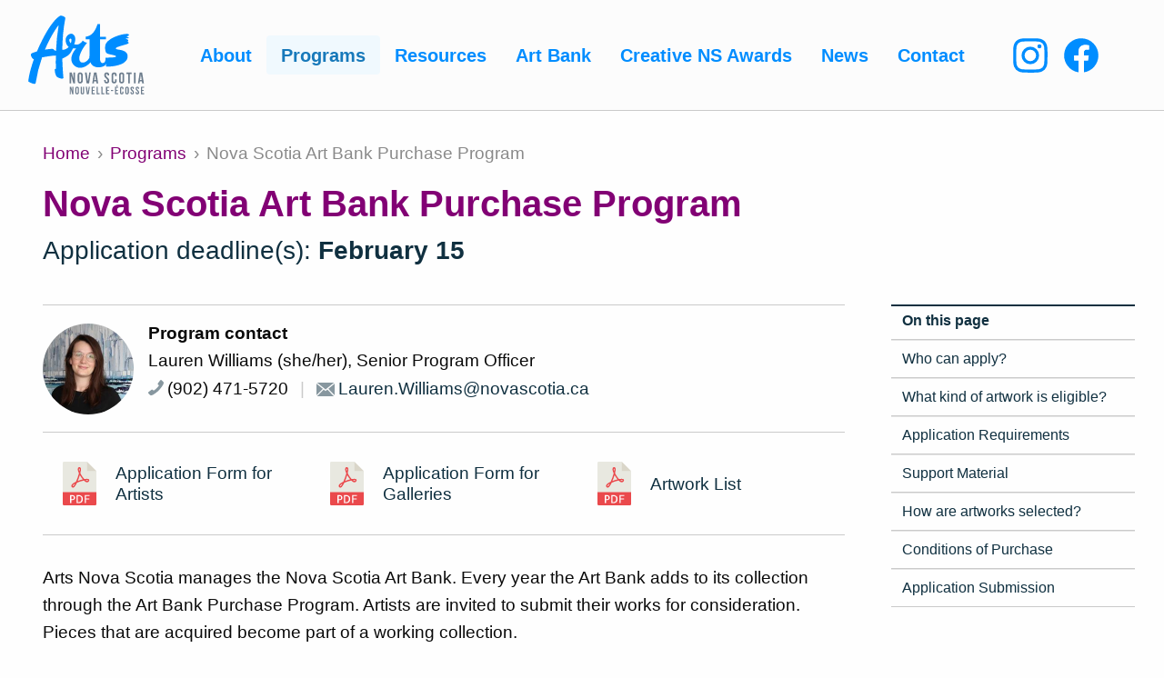

--- FILE ---
content_type: text/html; charset=UTF-8
request_url: https://artsns.ca/programs/nova-scotia-art-bank-purchase-program
body_size: 12207
content:
<!DOCTYPE html>
<html lang="en" dir="ltr" class="no-js">
  <head>
    <meta charset="utf-8" />
<script async src="https://www.googletagmanager.com/gtag/js?id=UA-132576681-1"></script>
<script>window.dataLayer = window.dataLayer || [];function gtag(){dataLayer.push(arguments)};gtag("js", new Date());gtag("set", "developer_id.dMDhkMT", true);gtag("config", "UA-132576681-1", {"groups":"default","anonymize_ip":true,"page_placeholder":"PLACEHOLDER_page_path","allow_ad_personalization_signals":false});</script>
<link rel="apple-touch-icon" sizes="180x180" href="/sites/default/files/favicons/apple-touch-icon.png"/>
<link rel="icon" type="image/png" sizes="32x32" href="/sites/default/files/favicons/favicon-32x32.png"/>
<link rel="icon" type="image/png" sizes="16x16" href="/sites/default/files/favicons/favicon-16x16.png"/>
<link rel="manifest" href="/sites/default/files/favicons/site.webmanifest"/>
<link rel="mask-icon" href="/sites/default/files/favicons/safari-pinned-tab.svg" color="#5bbad5"/>
<meta name="msapplication-TileColor" content="#da532c"/>
<meta name="theme-color" content="#ffffff"/>
<meta name="favicon-generator" content="Drupal responsive_favicons + realfavicongenerator.net" />
<meta name="Generator" content="Drupal 10 (https://www.drupal.org)" />
<meta name="MobileOptimized" content="width" />
<meta name="HandheldFriendly" content="true" />
<meta name="viewport" content="width=device-width, initial-scale=1.0" />
<meta http-equiv="ImageToolbar" content="false" />
<link rel="canonical" href="https://artsns.ca/programs/nova-scotia-art-bank-purchase-program" />
<link rel="shortlink" href="https://artsns.ca/node/22" />

    <title>Nova Scotia Art Bank Purchase Program | Arts Nova Scotia</title>
    <link rel="stylesheet" media="all" href="/sites/default/files/css/css_Cx4RFXajjv92EjoXOOjVb-c11w1mhYnibjaxei5K0Lw.css?delta=0&amp;language=en&amp;theme=artsns&amp;include=eJxdzFEKwyAQhOELSTySrHGr0o0rO9pgT99SKIG8DPzfw2TVLByokaxRd_h8A4eFwYePBHbvaTE8dLZEo2rzWTSSOLKBhlvhUB0lYDeVC7-XzxVQE0eyvw6KwqDTdTLKRr3AJ5udZLtkm63PKBWFk3tVPuF_ux2apvAHkMBPyw" />
<link rel="stylesheet" media="all" href="/sites/default/files/css/css_jucetwpyjravCOAy_KYeq4AJ1xX2Mw_sFmiiGw-R00k.css?delta=1&amp;language=en&amp;theme=artsns&amp;include=eJxdzFEKwyAQhOELSTySrHGr0o0rO9pgT99SKIG8DPzfw2TVLByokaxRd_h8A4eFwYePBHbvaTE8dLZEo2rzWTSSOLKBhlvhUB0lYDeVC7-XzxVQE0eyvw6KwqDTdTLKRr3AJ5udZLtkm63PKBWFk3tVPuF_ux2apvAHkMBPyw" />

    <script src="/sites/default/files/js/js_qFrN6309ToJM9VYwqXiUVf4lPEj-9lUjvwhu3ua0_nI.js?scope=header&amp;delta=0&amp;language=en&amp;theme=artsns&amp;include=eJxdzFEKwyAQhOELSTySrHGr0o0rO9pgT99SKIG8DPzfw2TVLByokaxRd_h8A4eFwYePBHbvaTE8dLZEo2rzWTSSOLKBhlvhUB0lYDeVC7-XzxVQE0eyvw6KwqDTdTLKRr3AJ5udZLtkm63PKBWFk3tVPuF_ux2apvAHkMBPyw"></script>

  </head>
  <body class="lang-en section-programs page--programs-nova-scotia-art-bank-purchase-program role-anonymous path-node node--type-program page-node-type-program">
  <a href="#main-content" class="show-on-focus skip-link">
    Skip to main content
  </a>
  
    <div class="dialog-off-canvas-main-canvas" data-off-canvas-main-canvas>
    
<style>
	article p a,
	article li a,
	article ol a {
		color: #005DA8;
	}
</style>


<div class="off-canvas-wrapper">
	<div class="inner-wrap off-canvas-wrapper-inner" id="inner-wrap" data-off-canvas-wrapper>
		<aside id="left-off-canvas-menu" class="off-canvas left-off-canvas-menu position-left" role="complementary" data-off-canvas>
			
		</aside>

		<aside id="right-off-canvas-menu" class="off-canvas right-off-canvas-menu position-right" role="complementary" data-off-canvas>
			
		</aside>

		<div class="off-canvas-content" data-off-canvas-content>
							<div class="mobile-menu__overlay">
					<div class="mobile-menu__inner">
						  <div>
    <nav role="navigation" aria-labelledby="block-mainnavigation-2-menu" id="block-mainnavigation-2" class="block-mainnavigation-2">
            
  <h2 class="block-title visually-hidden" id="block-mainnavigation-2-menu">Main navigation</h2>
  

        

                        <ul class="menu dropdown" data-dropdown-menu>
                          <li class="menu-item--collapsed">
        <a href="/about" data-drupal-link-system-path="node/24">About</a>
              </li>
                <li class="menu-item--active-trail is-active">
        <a href="/programs" data-drupal-link-system-path="node/4">Programs</a>
              </li>
                <li>
        <a href="/programs#resources-for-artists" data-drupal-link-system-path="node/4">Resources</a>
              </li>
                <li>
        <a href="/art-bank" data-drupal-link-system-path="node/19">Art Bank</a>
              </li>
                <li class="menu-item--collapsed">
        <a href="/creative-ns-gala/2025" data-drupal-link-system-path="node/4905">Creative NS Awards</a>
              </li>
                <li>
        <a href="/news" data-drupal-link-system-path="news">News</a>
              </li>
                <li>
        <a href="/contact" data-drupal-link-system-path="node/41">Contact</a>
              </li>
        </ul>
  


  </nav>
<section id="block-socialmediaaccounts-3" class="block-socialmediaaccounts-3 block block-fixed-block-content block-fixed-block-contentsocial-media-accounts">
  
  
    


  <div class="social-block__social-inner">
    <div class="social-block__social-items">
                      <a target="_blank" class="social-block__social-item social-block__social-instagram" href="https://www.instagram.com/artsnovascotia/">
          <svg id="Layer_1" data-name="Layer 1" xmlns="http://www.w3.org/2000/svg" viewBox="0 0 38 38"><defs><style>.cls-1{fill:#008eff;}.cls-2{fill:#fff;}</style></defs><title>instagram</title><path class="cls-1" d="M19,1.11c-4.86,0-5.47,0-7.37.11a13.3,13.3,0,0,0-4.35.83A8.84,8.84,0,0,0,4.12,4.11,8.86,8.86,0,0,0,2.05,7.28a13.3,13.3,0,0,0-.83,4.35c-.09,1.9-.11,2.51-.11,7.37s0,5.47.11,7.38a13.29,13.29,0,0,0,.83,4.34A9.18,9.18,0,0,0,7.28,36a13.3,13.3,0,0,0,4.35.83c1.9.09,2.51.11,7.37.11s5.47,0,7.38-.11A13.29,13.29,0,0,0,30.72,36,9.18,9.18,0,0,0,36,30.72a13.29,13.29,0,0,0,.83-4.34c.09-1.91.11-2.52.11-7.38s0-5.47-.11-7.37A13.3,13.3,0,0,0,36,7.28a8.86,8.86,0,0,0-2.07-3.17,8.84,8.84,0,0,0-3.16-2.06,13.29,13.29,0,0,0-4.34-.83c-1.91-.09-2.52-.11-7.38-.11"/><path class="cls-2" d="M19,4.34c4.78,0,5.34,0,7.23.1a9.76,9.76,0,0,1,3.32.62,5.82,5.82,0,0,1,3.39,3.39,9.76,9.76,0,0,1,.62,3.32c.09,1.89.1,2.45.1,7.23s0,5.34-.1,7.23a9.76,9.76,0,0,1-.62,3.32,5.82,5.82,0,0,1-3.39,3.39,9.76,9.76,0,0,1-3.32.62c-1.89.09-2.45.1-7.23.1s-5.34,0-7.23-.1a9.76,9.76,0,0,1-3.32-.62,5.82,5.82,0,0,1-3.39-3.39,9.76,9.76,0,0,1-.62-3.32c-.09-1.89-.1-2.45-.1-7.23s0-5.34.1-7.23a9.76,9.76,0,0,1,.62-3.32A5.82,5.82,0,0,1,8.45,5.06a9.76,9.76,0,0,1,3.32-.62c1.89-.09,2.45-.1,7.23-.1"/><path class="cls-1" d="M19,25a6,6,0,1,1,6-6,6,6,0,0,1-6,6M19,9.81A9.19,9.19,0,1,0,28.19,19,9.19,9.19,0,0,0,19,9.81"/><path class="cls-1" d="M30.69,9.45a2.15,2.15,0,1,1-2.14-2.14,2.14,2.14,0,0,1,2.14,2.14"/></svg>
        </a>
                        <a target="_blank" class="social-block__social-item social-block__social-facebook" href="https://www.facebook.com/ArtsNovaScotia.ArtsNouvelleEcosse/">
          <svg id="Layer_1" data-name="Layer 1" xmlns="http://www.w3.org/2000/svg" viewBox="0 0 38 38"><defs><style>.cls-1{fill:#008dff;}.cls-2{fill:#fff;}</style></defs><title>facebook</title><path class="cls-1" d="M36.89,19A17.89,17.89,0,1,0,16.21,36.67V24.17H11.66V19h4.55V15.06c0-4.48,2.67-7,6.75-7a27.54,27.54,0,0,1,4,.35v4.4H24.71a2.59,2.59,0,0,0-2.92,2.79V19h5L26,24.17H21.79v12.5A17.89,17.89,0,0,0,36.89,19"/><path class="cls-2" d="M26,24.17l.8-5.17h-5V15.64a2.59,2.59,0,0,1,2.92-2.79H27V8.45a27.54,27.54,0,0,0-4-.35c-4.08,0-6.76,2.48-6.76,7V19H11.66v5.17H16.2v12.5a18.55,18.55,0,0,0,2.8.22,18.32,18.32,0,0,0,2.79-.22V24.17Z"/></svg>
        </a>
                                
          </div>
  </div>

  </section>

  </div>

					</div>
				</div>
																<div class="meta-header">
							  <div>
    <div id="block-artsns-branding" class="logo columns block-artsns-branding block block-system block-system-branding-block">
  
    

  
          <a href="/" rel="home">
      <img src="/themes/custom/artsns/logo.svg" alt="Home" fetchpriority="high" />
    </a>
      

    
</div>
<nav role="navigation" aria-labelledby="block-artsns-main-menu-menu" id="block-artsns-main-menu" class="show-for-large block-artsns-main-menu">
            
  <h2 class="block-title visually-hidden" id="block-artsns-main-menu-menu">Main navigation</h2>
  

        

                        <ul class="menu dropdown" data-dropdown-menu>
                          <li class="menu-item--collapsed">
        <a href="/about" data-drupal-link-system-path="node/24">About</a>
              </li>
                <li class="menu-item--active-trail is-active">
        <a href="/programs" data-drupal-link-system-path="node/4">Programs</a>
              </li>
                <li>
        <a href="/programs#resources-for-artists" data-drupal-link-system-path="node/4">Resources</a>
              </li>
                <li>
        <a href="/art-bank" data-drupal-link-system-path="node/19">Art Bank</a>
              </li>
                <li class="menu-item--collapsed">
        <a href="/creative-ns-gala/2025" data-drupal-link-system-path="node/4905">Creative NS Awards</a>
              </li>
                <li>
        <a href="/news" data-drupal-link-system-path="news">News</a>
              </li>
                <li>
        <a href="/contact" data-drupal-link-system-path="node/41">Contact</a>
              </li>
        </ul>
  


  </nav>
<section id="block-socialmediaaccounts" class="show-for-large block-socialmediaaccounts block block-fixed-block-content block-fixed-block-contentsocial-media-accounts">
  
  
    


  <div class="social-block__social-inner">
    <div class="social-block__social-items">
                      <a target="_blank" class="social-block__social-item social-block__social-instagram" href="https://www.instagram.com/artsnovascotia/">
          <svg id="Layer_1" data-name="Layer 1" xmlns="http://www.w3.org/2000/svg" viewBox="0 0 38 38"><defs><style>.cls-1{fill:#008eff;}.cls-2{fill:#fff;}</style></defs><title>instagram</title><path class="cls-1" d="M19,1.11c-4.86,0-5.47,0-7.37.11a13.3,13.3,0,0,0-4.35.83A8.84,8.84,0,0,0,4.12,4.11,8.86,8.86,0,0,0,2.05,7.28a13.3,13.3,0,0,0-.83,4.35c-.09,1.9-.11,2.51-.11,7.37s0,5.47.11,7.38a13.29,13.29,0,0,0,.83,4.34A9.18,9.18,0,0,0,7.28,36a13.3,13.3,0,0,0,4.35.83c1.9.09,2.51.11,7.37.11s5.47,0,7.38-.11A13.29,13.29,0,0,0,30.72,36,9.18,9.18,0,0,0,36,30.72a13.29,13.29,0,0,0,.83-4.34c.09-1.91.11-2.52.11-7.38s0-5.47-.11-7.37A13.3,13.3,0,0,0,36,7.28a8.86,8.86,0,0,0-2.07-3.17,8.84,8.84,0,0,0-3.16-2.06,13.29,13.29,0,0,0-4.34-.83c-1.91-.09-2.52-.11-7.38-.11"/><path class="cls-2" d="M19,4.34c4.78,0,5.34,0,7.23.1a9.76,9.76,0,0,1,3.32.62,5.82,5.82,0,0,1,3.39,3.39,9.76,9.76,0,0,1,.62,3.32c.09,1.89.1,2.45.1,7.23s0,5.34-.1,7.23a9.76,9.76,0,0,1-.62,3.32,5.82,5.82,0,0,1-3.39,3.39,9.76,9.76,0,0,1-3.32.62c-1.89.09-2.45.1-7.23.1s-5.34,0-7.23-.1a9.76,9.76,0,0,1-3.32-.62,5.82,5.82,0,0,1-3.39-3.39,9.76,9.76,0,0,1-.62-3.32c-.09-1.89-.1-2.45-.1-7.23s0-5.34.1-7.23a9.76,9.76,0,0,1,.62-3.32A5.82,5.82,0,0,1,8.45,5.06a9.76,9.76,0,0,1,3.32-.62c1.89-.09,2.45-.1,7.23-.1"/><path class="cls-1" d="M19,25a6,6,0,1,1,6-6,6,6,0,0,1-6,6M19,9.81A9.19,9.19,0,1,0,28.19,19,9.19,9.19,0,0,0,19,9.81"/><path class="cls-1" d="M30.69,9.45a2.15,2.15,0,1,1-2.14-2.14,2.14,2.14,0,0,1,2.14,2.14"/></svg>
        </a>
                        <a target="_blank" class="social-block__social-item social-block__social-facebook" href="https://www.facebook.com/ArtsNovaScotia.ArtsNouvelleEcosse/">
          <svg id="Layer_1" data-name="Layer 1" xmlns="http://www.w3.org/2000/svg" viewBox="0 0 38 38"><defs><style>.cls-1{fill:#008dff;}.cls-2{fill:#fff;}</style></defs><title>facebook</title><path class="cls-1" d="M36.89,19A17.89,17.89,0,1,0,16.21,36.67V24.17H11.66V19h4.55V15.06c0-4.48,2.67-7,6.75-7a27.54,27.54,0,0,1,4,.35v4.4H24.71a2.59,2.59,0,0,0-2.92,2.79V19h5L26,24.17H21.79v12.5A17.89,17.89,0,0,0,36.89,19"/><path class="cls-2" d="M26,24.17l.8-5.17h-5V15.64a2.59,2.59,0,0,1,2.92-2.79H27V8.45a27.54,27.54,0,0,0-4-.35c-4.08,0-6.76,2.48-6.76,7V19H11.66v5.17H16.2v12.5a18.55,18.55,0,0,0,2.8.22,18.32,18.32,0,0,0,2.79-.22V24.17Z"/></svg>
        </a>
                                
          </div>
  </div>

  </section>
<div id="block-mobilemenu" class="hide-for-large block-mobilemenu block block-fixed-block-content block-fixed-block-contentmobile-menu">
  
    

  
          
						<div class="body field field--block-content-body field--name-body field--type-text-with-summary field--label-hidden field__item"><div id="menu-btn" class="main-menu menu-btn"><a href="javascript:void(0)" id="menu-icon" class="hamburger"><div class="hamburger__icon"></div> <span class="hamburger__label">Menu</span></a></div></div>
			
    
    
</div>

  </div>

						</div>
									
			<div class="header__wrapper">
				<header class="row" role="banner" aria-label="Site header">
																<div class="large-12 columns">
							
						</div>
									</header>
			</div>

			<div class="row">
															</div>

			
							<div class="l-help row">
					<div class="large-12 columns">
						  <div>
    <div data-drupal-messages-fallback class="hidden"></div>

  </div>

					</div>
				</div>
			
							<div class="full__wrapper">
											<div class="full-section full-first">
							
						</div>
																			</div>
			
							<div class="article-header__wrapper">
					<section class="article-header">
						<div class="row">
							<div class="large-9 column">
								  <div>
    <div id="block-breadcrumbs" class="block-breadcrumbs block block-system block-system-breadcrumb-block">
  
    

  
            <nav class="breadcrumb" role="navigation" aria-labelledby="system-breadcrumb">
    <h2 id="system-breadcrumb" class="visually-hidden">Breadcrumb</h2>
    <ul>
          <li>
                  <a href="/">Home</a>
              </li>
          <li>
                  <a href="/programs">Programs</a>
              </li>
          <li>
                  Nova Scotia Art Bank Purchase Program
              </li>
        </ul>
  </nav>

    
    
</div>
<section id="block-artsns-page-title" class="block-artsns-page-title block block-core block-page-title-block">
  
  
    

  
          
  <h1><span>Nova Scotia Art Bank Purchase Program</span>
</h1>


          
    
  </section>
<div class="views-element-container block-views-block-program-deadline-block-1 block block-views block-views-blockprogram-deadline-block-1" id="block-views-block-program-deadline-block-1">
  
    

  
          <div><div class="js-view-dom-id-29b112b7ee728f89d1c2e7ed4ceac5bc5053041b26ac862905158f02b54ea2c1">
  
  
  

  
  
  

      <div class="views-row"><div class="views-field views-field-field-subtitle"><h2 class="field-content page-subtitle">Application deadline(s): <span class="program-deadline">February 15</span></h2></div></div>

    

  
  

  
  
</div>
</div>

    
    
</div>

  </div>

							</div>
						</div>
					</section>
				</div>
				<div class="main__wrapper">
					<div class="row">
													<div id="sidebar-second" class="large-3 columns sidebar">
								<div class="sidebar-second__inner">
									  <div>
    <section class="views-element-container block-views-block-page-nav-block-1 block block-views block-views-blockpage-nav-block-1" id="block-views-block-page-nav-block-1">
  
  
      <h2  class="block-title">On this page <a class="page-nav__toggle hide-for-medium">Show contents</a></h2>
    

  
          <div><div class="page-nav show-for-medium js-view-dom-id-8543ff0924b2fb1a5c206078925b7aeda7768741f028749ac65509421a446058">
  
  
  

  
  
  

      <div class="views-row"><nav data-history-node-id="22" class="node node--type-program node--promoted node--view-mode-page-nav">
  <div class="view-mode-page_nav node__content">
    
			<div class="field field--node-field-sections field--name-field-sections field--type-entity-reference-revisions field--label-hidden field__items">
							<div class="field__item"><div class="paragraph paragraph--type--text-full-width paragraph--view-mode--page-nav">

  <a href="#who-can-apply" class="page-nav__item">
						<div class="field field--paragraph-field-title field--name-field-title field--type-string field--label-hidden field__item">Who can apply?</div>
			</a>

</div>
</div>
							<div class="field__item"><div class="paragraph paragraph--type--text-full-width paragraph--view-mode--page-nav">

  <a href="#what-kind-of-artwork-is-eligible-" class="page-nav__item">
						<div class="field field--paragraph-field-title field--name-field-title field--type-string field--label-hidden field__item">What kind of artwork is eligible? </div>
			</a>

</div>
</div>
							<div class="field__item"><div class="paragraph paragraph--type--text-full-width paragraph--view-mode--page-nav">

  <a href="#application-requirements" class="page-nav__item">
						<div class="field field--paragraph-field-title field--name-field-title field--type-string field--label-hidden field__item">Application Requirements</div>
			</a>

</div>
</div>
							<div class="field__item"><div class="paragraph paragraph--type--text-full-width paragraph--view-mode--page-nav">

  <a href="#support-material" class="page-nav__item">
						<div class="field field--paragraph-field-title field--name-field-title field--type-string field--label-hidden field__item">Support Material</div>
			</a>

</div>
</div>
							<div class="field__item"><div class="paragraph paragraph--type--text-full-width paragraph--view-mode--page-nav">

  <a href="#how-are-artworks-selected" class="page-nav__item">
						<div class="field field--paragraph-field-title field--name-field-title field--type-string field--label-hidden field__item">How are artworks selected?</div>
			</a>

</div>
</div>
							<div class="field__item"><div class="paragraph paragraph--type--text-full-width paragraph--view-mode--page-nav">

  <a href="#conditions-of-purchase" class="page-nav__item">
						<div class="field field--paragraph-field-title field--name-field-title field--type-string field--label-hidden field__item">Conditions of Purchase</div>
			</a>

</div>
</div>
							<div class="field__item"><div class="paragraph paragraph--type--text-full-width paragraph--view-mode--page-nav">

  <a href="#application-submission" class="page-nav__item">
						<div class="field field--paragraph-field-title field--name-field-title field--type-string field--label-hidden field__item">Application Submission</div>
			</a>

</div>
</div>
					</div>
	
  </div>
</nav>
</div>

    

  
  

  
  
</div>
</div>

    
    
  </section>

  </div>

								</div>
							</div>
												<main id="main" class="large-9 columns" role="main">
														<a id="main-content"></a>
														<section>
								  <div>
    <div id="block-backtotop" class="block-backtotop block block-fixed-block-content block-fixed-block-contentback-to-top">
  
    

  
          
						<div class="body field field--block-content-body field--name-body field--type-text-with-summary field--label-hidden field__item"><div class="row"><div class="back-to-top__inner large-3 large-push-6 columns"><a href="#inner-wrap" class="back-to-top__link" style="opacity: 0;" alt="Return to Top"></a></div></div></div>
			
    
    
</div>
<div id="block-artsns-content" class="block-artsns-content block block-system block-system-main-block">
  
    

  
          <article  data-history-node-id="22">

  
    

  
  <div class="view-mode-full">
    
	<div class="field field--node-field-responsible field--name-field-responsible field--type-entity-reference field--label-visually_hidden">
		<div class="field-label show-for-sr">Responsible Staff Member</div>
					<div class="field__items">
										<div class="field__item"><article id="node-7" class="staff-teaser"  data-history-node-id="7">

        
  <div class="staff-teaser__image">
						<div class="field field--node-field-media-image field--name-field-media-image field--type-entity-reference field--label-hidden field__item"><div>
  
  
	<div class="field field--media-field-media-image field--name-field-media-image field--type-image field--label-visually_hidden">
		<div class="field-label show-for-sr">Image</div>
									<div class="field__item">  <img loading="lazy" src="/sites/default/files/styles/staff_thumbnail/public/2019-10/Lauren%20Williams%20photo%20-%20Copy.JPG?h=6c4f179d&amp;itok=AMWTieKe" width="200" height="200" alt="Photo of Lauren Williams" />


</div>
							</div>

</div>
</div>
			</div>
  <p class="staff-teaser__info"><strong>Program contact</strong><br>Lauren Williams (she/her), Senior Program Officer<br><span class="staff__phone">(902) 471-5720</span> <span class="sep">|</span> <a class="staff__email" href="mailto:Lauren.Williams@novascotia.ca">Lauren.Williams@novascotia.ca</a></p>


</article>
</div>
									</div>
			</div>

	<div class="field field--node-field-media-files field--name-field-media-files field--type-entity-reference field--label-visually_hidden">
		<div class="field-label show-for-sr">File attachments</div>
					<div class="field__items">
										<div class="field__item"><article class="media media--type-file media--view-mode-teaser">
	
			<a class="file" href="/sites/default/files/2024-02/Artist%20Application%20Form.pdf" target="_blank">
	Application Form for Artists
</a>
	</article>
</div>
							<div class="field__item"><article class="media media--type-file media--view-mode-teaser">
	
			<a class="file" href="/sites/default/files/2024-02/Gallery%20Application%20Form.pdf" target="_blank">
	Application Form for Galleries
</a>
	</article>
</div>
							<div class="field__item"><article class="media media--type-file media--view-mode-teaser">
	
			<a class="file" href="/sites/default/files/2024-02/Artwork%20List.pdf" target="_blank">
	Artwork List
</a>
	</article>
</div>
									</div>
			</div>

						<div class="body field field--node-body field--name-body field--type-text-with-summary field--label-hidden field__item"><p>Arts Nova Scotia manages the Nova Scotia Art Bank. Every year the Art Bank adds to its collection through the Art Bank Purchase Program. Artists are invited to submit their works for consideration. Pieces that are acquired become part of a working collection.</p>
<p>They are maintained, loaned out and displayed in government offices and agencies. The program raises awareness of artists and their works and stimulates interest in visual arts and craft.</p>
</div>
			
			<div class="field field--node-field-sections field--name-field-sections field--type-entity-reference-revisions field--label-hidden field__items">
							<div class="field__item">      <div id="who-can-apply" class="nav-anchor"></div>
    <div class="paragraph paragraph--type--text-full-width paragraph--view-mode--default">
          
<div class="field field-paragraph--field-title field-name-field-title field-type-string field-label-hidden">
    <div class="field-items">
          <h2 class="field-item section-header">Who can apply?</h2>
      </div>
</div>

						<div class="field field--paragraph-field-body field--name-field-body field--type-text-long field--label-hidden field__item"><p><span><span><span><span lang="EN-US"><span>Professional artists who are Canadian citizens, or landed immigrants, who have maintained their primary residence in Nova Scotia for at least 12 months prior to the application deadline.</span></span></span></span></span></p>
<p><span><span><span><span lang="EN-US"><span>Professional artist collectives may apply. For the purposes of the Art Bank Purchase program, a collective is defined as a group of (minimum two) artists, the majority of whom reside in Nova Scotia, who share copyright over collaboratively created artworks. A collective may be either a non-profit society or non-profit cooperative registered with the Nova Scotia Registry of Joint Stock Companies or ad-hoc. Ad-hoc collectives will be asked to provide the social insurance number of the signatory applicant who will accept payment.</span></span></span></span></span></p>
<p><span><span><span><span lang="EN-US"><span>Nova Scotian Commercial galleries may submit on behalf of a living Nova Scotian artist or artist collective who they represent on regionally-exclusive and contractual basis</span></span></span></span></span></p>
<p><span><span><span><span lang="EN-US"><span>Only one application is accepted per artist or artist collective.</span></span></span></span></span></p>
<p><span><span><span><span lang="EN-US"><span>The determination of professional is determined by the </span></span><a href="http://nslegislature.ca/legc/bills/61st_4th/1st_read/b001.htm"><span><span>Status of the Artist Act</span></span></a><span lang="EN-US"><span> including but not limited to the following criteria: </span></span></span></span></span></p>
<ul>
<li><span lang="EN-US"><span>To have peer recognition </span></span></li>
<li><span lang="EN-US"><span>To have a history of public presentation</span></span></li>
<li><span lang="EN-US"><span>To have training appropriate to the artist's chosen discipline (including self-taught and/or apprenticeship training)</span></span></li>
<li><span lang="EN-US"><span>To earn income, fully or in part, from artistic activity</span></span></li>
<li><span lang="EN-US"><span>To demonstrate seriousness of intent and devotion of energy to practicing one's art</span></span></li>
</ul>
<p>Still not sure if you fit the criteria? Take our <a href="https://artsns.ca/am-i-professional-artist">"Am I a Professional Artist?" quiz.</a></p>
<h3><span lang="EN-US"><span>Ineligibility</span></span></h3>
<p><span><span><span><span lang="EN-US"><span>Artists engaged in their initial training (e.g. a Bachelor of Fine Arts degree or an apprenticeship) are not eligible for consideration under this program as the program is intended to support established artists and emerging professional artists. Likewise, works created during the period an artist was engaged in their initial training are ineligible.</span></span></span></span></span></p>
</div>
			
      </div>
</div>
							<div class="field__item">      <div id="what-kind-of-artwork-is-eligible-" class="nav-anchor"></div>
    <div class="paragraph paragraph--type--text-full-width paragraph--view-mode--default">
          
<div class="field field-paragraph--field-title field-name-field-title field-type-string field-label-hidden">
    <div class="field-items">
          <h2 class="field-item section-header">What kind of artwork is eligible? </h2>
      </div>
</div>

						<div class="field field--paragraph-field-body field--name-field-body field--type-text-long field--label-hidden field__item"><p>Paintings, sculptures, limited edition prints and photographs, drawings, fine craft, mixed media, and other related mediums. The Art Bank no longer acquires films, videos, or installation works.</p>
<p>Work must have been <strong>produced within seven years</strong> prior to the application deadline.</p>
<p>Works must be able to be moved safely by two art handlers and easily fit into a cargo van once framed.&nbsp;</p>
<p>Works must be in stable physical condition that can withstand regular handling and transportation.</p>
<h3>Pricing Note</h3>
<p>Arts Nova Scotia cannot provide advice on pricing. Prices should reflect current market value. Artists are encouraged to speak to peers on the pricing of their work.</p>
</div>
			
      </div>
</div>
							<div class="field__item">      <div id="application-requirements" class="nav-anchor"></div>
    <div class="paragraph paragraph--type--text-full-width paragraph--view-mode--default">
          
<div class="field field-paragraph--field-title field-name-field-title field-type-string field-label-hidden">
    <div class="field-items">
          <h2 class="field-item section-header">Application Requirements</h2>
      </div>
</div>

						<div class="field field--paragraph-field-body field--name-field-body field--type-text-long field--label-hidden field__item"><p><span><span><span><span lang="EN-US"><span>The following documents must be included with all applications:</span></span></span></span></span></p>
<ul>
<li><span lang="EN-US"><span>A completed application form </span></span>
<ul>
<li><span lang="EN-US"><span>Galleries please note:&nbsp; one application form per artist</span></span></li>
</ul>
</li>
<li>A completed Artwork List form</li>
<li><span lang="EN-US"><span>An artist statement (maximum 300 words or 5 minutes oral/video description)</span></span></li>
<li><span lang="EN-US"><span>A CV or short bio noting education and/or apprenticeship, experience, professional and artistic achievements (maximum 2 pages or 5 minutes oral/video description)</span></span>
<ul>
<li><span lang="EN-US"><span>Artist collectives must include a list of all active members along with their place of residence</span></span></li>
</ul>
</li>
<li><span lang="EN-US"><span>A maximum of ten (10) images of work per artist with information provided on the application form for each image</span></span>
<ul>
<li><span lang="EN-US"><span>More than one photo may be submitted of the same artwork (e.g. different angles), however, the total images submitted may not exceed ten&nbsp;</span></span></li>
</ul>
</li>
</ul>
<div class="highlighted-message"><span lang="EN-US"><span>Note: Here are some great resources on <a href="https://canadacouncil.ca/funding/grants/guide/prepare-your-arts-and-cultural-cv">artist&nbsp;CVs</a> and <a href="https://writingcentre.ecuad.ca/wp-content/uploads/2022/01/a1ddb-writing-an-artists-statement.pdf">artist statements.</a></span></span></div>
</div>
			
      </div>
</div>
							<div class="field__item">      <div id="support-material" class="nav-anchor"></div>
    <div class="paragraph paragraph--type--text-full-width paragraph--view-mode--default">
          
<div class="field field-paragraph--field-title field-name-field-title field-type-string field-label-hidden">
    <div class="field-items">
          <h2 class="field-item section-header">Support Material</h2>
      </div>
</div>

						<div class="field field--paragraph-field-body field--name-field-body field--type-text-long field--label-hidden field__item"><p><span><span><span>Assessors make purchase decisions based on digital photos of submitted artwork.&nbsp;&nbsp;</span></span></span></p>
<p><span><span><strong><span>Technical requirements</span></strong></span></span></p>
<table>
<thead>
<tr>
<th>&nbsp;</th>
<th>Maximum # Submitted</th>
<th>Maximum Length/File Size</th>
<th>Accepted Formats</th>
</tr>
</thead>
<tbody>
<tr>
<th>Digital Photos</th>
<td>10 images</td>
<td>2MB each</td>
<td>.jpg, .tif, .tiff, .png</td>
</tr>
</tbody>
</table>
<p><span><span><span>Note: Assessors <strong>will not</strong> consider material that exceeds the specified limits or is not on the list of accepted formats.</span></span></span></p>
<p>Assessors will not consider material that exceeds specified limits or is not on the list of accepted formats. It is the responsibility of the applicant to ensure that support<br>
materials are in working order.</p>
</div>
			
      </div>
</div>
							<div class="field__item">      <div id="how-are-artworks-selected" class="nav-anchor"></div>
    <div class="paragraph paragraph--type--text-full-width paragraph--view-mode--default">
          
<div class="field field-paragraph--field-title field-name-field-title field-type-string field-label-hidden">
    <div class="field-items">
          <h2 class="field-item section-header">How are artworks selected?</h2>
      </div>
</div>

						<div class="field field--paragraph-field-body field--name-field-body field--type-text-long field--label-hidden field__item"><p>We use Peer Assessment Committees (PACs) to make funding decisions. PACs in this program are made up of three to five&nbsp;visual arts and/or craft artists from the designated communities. Program officers work to ensure diversity of region, gender, age, race, and culture when inviting assessors. You can sign up to be an assessor on&nbsp;<a href="https://artsns.ca/programs/peer-assessment-sign-up">our peer assessment sign-up page.&nbsp;</a></p>
<p><span><span><span lang="EN-US">Applications are reviewed for completeness and eligibility. Following this, a PAC&nbsp;will make purchase recommendations based the following factors:</span></span></span></p>
<ul>
<li><span><span><span lang="EN-US">the quality of the work as evidenced by the support material provided</span></span></span></li>
</ul>
<p><span><span><span lang="EN-US">Purchase decisions are made by&nbsp;committee consensus.&nbsp;</span></span></span></p>
<p><span><span><span lang="EN-US">The resume and artist statement help determine eligibility and context and are secondary to the visual works alone.</span></span></span></p>
<p><span><span><span lang="EN-US">The program officer facilitates the assessment process but does not participate in the ranking of applications and the funding decisions.</span></span></span></p>
<p><span><span><span lang="EN-US">Contents of the applications and proceedings of the meetings are strictly confidential. The decisions of the PACs are final. </span></span></span></p>
<p><span><span><span lang="EN-US">Policies and procedures are in place to ensure fairness, and to avoid conflict of interest in the assessment process.</span></span></span></p>
</div>
			
      </div>
</div>
							<div class="field__item">      <div id="conditions-of-purchase" class="nav-anchor"></div>
    <div class="paragraph paragraph--type--text-full-width paragraph--view-mode--default">
          
<div class="field field-paragraph--field-title field-name-field-title field-type-string field-label-hidden">
    <div class="field-items">
          <h2 class="field-item section-header">Conditions of Purchase</h2>
      </div>
</div>

						<div class="field field--paragraph-field-body field--name-field-body field--type-text-long field--label-hidden field__item"><p><span><span><span lang="EN-US">The following are the conditions of purchase:</span></span></span></p>
<ul>
<li>Works purchased become part of a working collection and may be installed in government offices, and displayed on an online database of the Nova Scotia Art Bank collection</li>
<li><span><span><span lang="EN-US">The Nova Scotia Art Bank has permission to use the right to publicly exhibit, reproduce and publish purchased artworks without fee for publicity, promotion and educational purposes associated with the Nova Scotia Art Bank and its exhibitions</span></span></span></li>
<li><span><span><span lang="EN-US">Images must accurately represent the work as is submitted for purchase</span></span></span></li>
<li><span><span><span lang="EN-US">Only works recommended by the peer selection committee will be purchased. &nbsp;No substitutions are allowed</span></span></span></li>
<li><span><span><span lang="EN-US">Payment will be provided following delivery of the work and the signing of an Exhibition &amp; Copyright Agreement</span></span></span></li>
<li><span><span><span lang="EN-US">Payment for works purchased is deemed taxable income by the Canada Revenue Agency. The Province will issue T4A slips to all artists whose works are purchased</span></span></span>
<ul>
<li><span><span><span lang="EN-US">Payments to ad hoc groups will be made to the signatory applicant who will accept the T4A slip on the grant for taxable income purposes</span></span></span></li>
<li><span><span><span lang="EN-US">If you are registered as a business with an GST/HST number, you may submit an invoice with the purchase price of the work with sales tax to Arts Nova Scotia. In this case, you will not be issued a T4A slip</span></span></span></li>
</ul>
</li>
<li><span><span><span lang="EN-US">Works must be delivered unframed and un-matted except in the case that the frame is an artistic choice integral to the viewer’s experience of the work</span></span></span></li>
<li><span><span><span lang="EN-US">Works must be able to be moved by two preparators and a moving van</span></span></span></li>
</ul>
</div>
			
      </div>
</div>
							<div class="field__item">      <div id="application-submission" class="nav-anchor"></div>
    <div class="paragraph paragraph--type--text-full-width paragraph--view-mode--default">
          
<div class="field field-paragraph--field-title field-name-field-title field-type-string field-label-hidden">
    <div class="field-items">
          <h2 class="field-item section-header">Application Submission</h2>
      </div>
</div>

						<div class="field field--paragraph-field-body field--name-field-body field--type-text-long field--label-hidden field__item"><p>Send your application to <a href="mailto:artsnssubmissions@novascotia.ca">artsnssubmissions@novascotia.ca</a> according to the instructions below. You can watch our YouTube tutorial <a href="https://youtu.be/542-66KVcyg">Submitting Your Application Over Email</a>&nbsp;for more detailed instructions.</p>
<p>Before Sending Your Email</p>
<ul>
<li>Include your name on all files</li>
<li>Number your files in the order they should be opened&nbsp;(application forms have a list of required documents in order)</li>
<li>Ensure your page limits and file sizes are in line with the program guidelines</li>
</ul>
<p>When Submitting</p>
<ul>
<li>Address your email to <a href="mailto:artsnssubmissions@novascotia.ca">artsnssubmissions@novascotia.ca</a></li>
<li>Send one application per email&nbsp;</li>
<li>Subject line should be: “Your Name – Program Name”</li>
<li>Keep attachments under 25MB</li>
<li>Do not send cloud-based attachments (WeTransfer, Google Drive, Dropbox, etc.)</li>
<li>Do not duplicate your application; do not send an additional hard copy</li>
</ul>
<p>Only submissions will be accepted to this email address. Please direct all questions to the program officer.&nbsp;</p>
<p>If you are unable to submit by email please contact the program officer.</p>
<p>All applications sent to ArtsNS Submissions should receive an auto-reply confirmation. If you do not receive confirmation within one week, please contact a program officer. You must contact the program officer within two weeks of the deadline for us to consider your application. Applications will only be considered if there is proof of email being sent by the deadline.</p>
</div>
			
      </div>
</div>
					</div>
	
  </div>

</article>

    
    
</div>

  </div>

							</section>
						</main>
											</div>
				</div>

			
							<div class="footer__wrapper">
					<footer class="row">
													<div id="footer-first" class="footer__item medium-3 columns">
								  <div>
    <div id="block-sitebranding" class="logo block-sitebranding block block-system block-system-branding-block">
  
    

  
          <a href="/" rel="home">
      <img src="/themes/custom/artsns/logo.svg" alt="Home" fetchpriority="high" />
    </a>
      

    
</div>

  </div>

							</div>
																			<div id="footer-second" class="footer__item medium-3 columns">
								  <div>
    <div id="block-footercontactblock" class="block-footercontactblock block block-block-content block-block-content232098a0-d299-4da6-a766-dc9002a86f0f">
  
      <h2  class="block-title">Arts Nova Scotia</h2>
    

  
          
						<div class="body field field--block-content-body field--name-body field--type-text-with-summary field--label-hidden field__item"><p>1741 Brunswick St., 3rd Floor<br>
P. O. Box 456, STN Central<br>
Halifax, Nova Scotia<br>
Canada B3J 2R5</p>
<p><a href="/contact#staff-contact">Staff contact</a></p>
</div>
			
    
    
</div>

  </div>

							</div>
																			<div id="footer-third" class="footer__item medium-3 columns">
								  <div>
    <nav role="navigation" aria-labelledby="block-footer-menu" id="block-footer" class="block-footer">
      
  <h2 class="block-title" id="block-footer-menu">Information</h2>
  

        
              <ul class="menu">
              <li>
        <a href="/acknowledging-arts-ns" data-drupal-link-system-path="node/72">Logos &amp; Acknowledgement</a>
              </li>
          <li>
        <a href="/privacy-policy" data-drupal-link-system-path="node/17">Privacy Policy</a>
              </li>
          <li>
        <a href="/terms-use" data-drupal-link-system-path="node/18">Terms of Use</a>
              </li>
        </ul>
  


  </nav>

  </div>

							</div>
																			<div id="footer-last" class="footer__item medium-3 columns">
								  <div>
    <section id="block-socialmediaaccounts-2" class="block-socialmediaaccounts-2 block block-fixed-block-content block-fixed-block-contentsocial-media-accounts">
  
  
    


  <div class="social-block__social-inner">
    <div class="social-block__social-items">
                      <a target="_blank" class="social-block__social-item social-block__social-instagram" href="https://www.instagram.com/artsnovascotia/">
          <svg id="Layer_1" data-name="Layer 1" xmlns="http://www.w3.org/2000/svg" viewBox="0 0 38 38"><defs><style>.cls-1{fill:#008eff;}.cls-2{fill:#fff;}</style></defs><title>instagram</title><path class="cls-1" d="M19,1.11c-4.86,0-5.47,0-7.37.11a13.3,13.3,0,0,0-4.35.83A8.84,8.84,0,0,0,4.12,4.11,8.86,8.86,0,0,0,2.05,7.28a13.3,13.3,0,0,0-.83,4.35c-.09,1.9-.11,2.51-.11,7.37s0,5.47.11,7.38a13.29,13.29,0,0,0,.83,4.34A9.18,9.18,0,0,0,7.28,36a13.3,13.3,0,0,0,4.35.83c1.9.09,2.51.11,7.37.11s5.47,0,7.38-.11A13.29,13.29,0,0,0,30.72,36,9.18,9.18,0,0,0,36,30.72a13.29,13.29,0,0,0,.83-4.34c.09-1.91.11-2.52.11-7.38s0-5.47-.11-7.37A13.3,13.3,0,0,0,36,7.28a8.86,8.86,0,0,0-2.07-3.17,8.84,8.84,0,0,0-3.16-2.06,13.29,13.29,0,0,0-4.34-.83c-1.91-.09-2.52-.11-7.38-.11"/><path class="cls-2" d="M19,4.34c4.78,0,5.34,0,7.23.1a9.76,9.76,0,0,1,3.32.62,5.82,5.82,0,0,1,3.39,3.39,9.76,9.76,0,0,1,.62,3.32c.09,1.89.1,2.45.1,7.23s0,5.34-.1,7.23a9.76,9.76,0,0,1-.62,3.32,5.82,5.82,0,0,1-3.39,3.39,9.76,9.76,0,0,1-3.32.62c-1.89.09-2.45.1-7.23.1s-5.34,0-7.23-.1a9.76,9.76,0,0,1-3.32-.62,5.82,5.82,0,0,1-3.39-3.39,9.76,9.76,0,0,1-.62-3.32c-.09-1.89-.1-2.45-.1-7.23s0-5.34.1-7.23a9.76,9.76,0,0,1,.62-3.32A5.82,5.82,0,0,1,8.45,5.06a9.76,9.76,0,0,1,3.32-.62c1.89-.09,2.45-.1,7.23-.1"/><path class="cls-1" d="M19,25a6,6,0,1,1,6-6,6,6,0,0,1-6,6M19,9.81A9.19,9.19,0,1,0,28.19,19,9.19,9.19,0,0,0,19,9.81"/><path class="cls-1" d="M30.69,9.45a2.15,2.15,0,1,1-2.14-2.14,2.14,2.14,0,0,1,2.14,2.14"/></svg>
        </a>
                        <a target="_blank" class="social-block__social-item social-block__social-facebook" href="https://www.facebook.com/ArtsNovaScotia.ArtsNouvelleEcosse/">
          <svg id="Layer_1" data-name="Layer 1" xmlns="http://www.w3.org/2000/svg" viewBox="0 0 38 38"><defs><style>.cls-1{fill:#008dff;}.cls-2{fill:#fff;}</style></defs><title>facebook</title><path class="cls-1" d="M36.89,19A17.89,17.89,0,1,0,16.21,36.67V24.17H11.66V19h4.55V15.06c0-4.48,2.67-7,6.75-7a27.54,27.54,0,0,1,4,.35v4.4H24.71a2.59,2.59,0,0,0-2.92,2.79V19h5L26,24.17H21.79v12.5A17.89,17.89,0,0,0,36.89,19"/><path class="cls-2" d="M26,24.17l.8-5.17h-5V15.64a2.59,2.59,0,0,1,2.92-2.79H27V8.45a27.54,27.54,0,0,0-4-.35c-4.08,0-6.76,2.48-6.76,7V19H11.66v5.17H16.2v12.5a18.55,18.55,0,0,0,2.8.22,18.32,18.32,0,0,0,2.79-.22V24.17Z"/></svg>
        </a>
                                
          </div>
  </div>

  </section>

  </div>

							</div>
											</footer>
					<p class="footer__copyright">©2026
						Arts Nova Scotia</p>
				</div>
					</div>
	</div>
</div>

  </div>

  
  <script type="application/json" data-drupal-selector="drupal-settings-json">{"path":{"baseUrl":"\/","pathPrefix":"","currentPath":"node\/22","currentPathIsAdmin":false,"isFront":false,"currentLanguage":"en"},"pluralDelimiter":"\u0003","suppressDeprecationErrors":true,"google_analytics":{"account":"UA-132576681-1","trackOutbound":true,"trackMailto":true,"trackTel":true,"trackDownload":true,"trackDownloadExtensions":"7z|aac|arc|arj|asf|asx|avi|bin|csv|doc(x|m)?|dot(x|m)?|exe|flv|gif|gz|gzip|hqx|jar|jpe?g|js|mp(2|3|4|e?g)|mov(ie)?|msi|msp|pdf|phps|png|ppt(x|m)?|pot(x|m)?|pps(x|m)?|ppam|sld(x|m)?|thmx|qtm?|ra(m|r)?|sea|sit|tar|tgz|torrent|txt|wav|wma|wmv|wpd|xls(x|m|b)?|xlt(x|m)|xlam|xml|z|zip"},"user":{"uid":0,"permissionsHash":"760c3eecde2587094f9bdc53d7540b7cb858260c998d8cfd1538ff5cb5f237b8"}}</script>
<script src="/sites/default/files/js/js_A59SiZtyQZ3-50yi-GfGoX042NPfBrN6v-2g5JRdp9s.js?scope=footer&amp;delta=0&amp;language=en&amp;theme=artsns&amp;include=eJxdzFEKwyAQhOELSTySrHGr0o0rO9pgT99SKIG8DPzfw2TVLByokaxRd_h8A4eFwYePBHbvaTE8dLZEo2rzWTSSOLKBhlvhUB0lYDeVC7-XzxVQE0eyvw6KwqDTdTLKRr3AJ5udZLtkm63PKBWFk3tVPuF_ux2apvAHkMBPyw"></script>

  </body>
</html>


--- FILE ---
content_type: image/svg+xml
request_url: https://artsns.ca/themes/custom/artsns/images/contact--phone-solid-black.svg
body_size: 195
content:
<?xml version="1.0" encoding="utf-8"?>
<!-- Generator: Adobe Illustrator 23.0.2, SVG Export Plug-In . SVG Version: 6.00 Build 0)  -->
<svg version="1.1" id="Layer_1" xmlns="http://www.w3.org/2000/svg" xmlns:xlink="http://www.w3.org/1999/xlink" x="0px" y="0px"
	 viewBox="0 0 20 20" style="enable-background:new 0 0 20 20;" xml:space="preserve">
<style type="text/css">
	.st0{fill:#87979F;}
</style>
<title>contact--phone-solid</title>
<path class="st0" d="M19.3,2.3l-1.9-1.8c-0.3-0.3-0.6-0.4-1-0.4c-0.4,0-0.7,0.1-0.9,0.4l-2.8,3.7c-0.2,0.3-0.3,0.6-0.4,1
	c0,0.3,0.1,0.7,0.4,0.9L14,7.1c-0.4,0.6-0.9,1.2-1.5,1.9s-1.1,1.3-1.7,1.9S9.6,12,8.9,12.5s-1.3,1-1.8,1.5L6,12.9
	c-0.2-0.2-0.6-0.4-0.9-0.4c-0.4,0-0.7,0.1-1,0.4l-3.7,2.8C0.1,15.8,0,16.2,0,16.5c0,0.4,0.2,0.7,0.4,1l1.8,1.9
	C2.7,19.9,3.4,20.1,4,20c0.7-0.1,1.4-0.3,2-0.6L6.7,19c0.5-0.3,1.1-0.7,1.8-1.2s1.6-1.1,2.4-1.8c0.9-0.7,1.8-1.5,2.7-2.4
	c0.8-0.8,1.6-1.7,2.4-2.7c0.7-0.9,1.3-1.7,1.8-2.4s0.9-1.3,1.2-1.8L19.3,6c0.3-0.6,0.6-1.3,0.7-2C20.1,3.4,19.8,2.7,19.3,2.3z"/>
</svg>


--- FILE ---
content_type: image/svg+xml
request_url: https://artsns.ca/themes/custom/artsns/images/arts-bg.svg
body_size: 605
content:
<svg id="Layer_1" data-name="Layer 1" xmlns="http://www.w3.org/2000/svg" viewBox="0 0 210 143"><defs><style>.cls-1{fill:#04a0f1;}</style></defs><title>arts-bg</title><path class="cls-1" d="M203.06,44.73c-.1-1,5.61-1.6,4.21-4.31s-14.24-1-26.78,4-19,11.73-20.57,16.15-1.1,13.44,1.41,17,19.66,4.31,20.06,7.22-20.5,2.34-21.47,2.81a.4.4,0,0,0-.25.37h0a.71.71,0,0,0,0,.2c.17,1.43.92,10.07-5.89,10.35-4.63.18-5.31-8.41-5.31-8.41V50.25h12.14V44.93H148.49V19.05h-4.92S141,29.18,134.75,36.7a24,24,0,0,1-15.25,8.23v5.22h7.92V81.94a33.91,33.91,0,0,0-.17,5.68c-2.57,4.28-8.2,11.59-16,9.67-5.42-1.34-4.93-9.76-4.14-12.84,3.61-14.18,15.43-27.28,15.43-27.28a14.83,14.83,0,0,1-4.87-1.51l-4.14-2.77a21,21,0,0,1-6.82,6.69c-4.28,2.4-10.57.66-10.57.66,6.69-16.05-2.39-24.34-9.76-20.63-13.27,6.67-6,24-1.34,25.58,0,0-3.71,6.24-13,6.47.29-20.82,1.92-43.91,6.33-65C76.1,3.21,73,2.52,68.34,1.84,52.66,10.62,34.05,42.68,20.61,74.9,15.27,76.46,10.79,78,9.06,79.38c-2.41,1.9,1.21,10.86,5.34,11.21-6,17.06-10.34,33.26-11.37,45,1,1.72,14.3,8.44,15,3.44A284,284,0,0,1,31,87c8.79-1.73,19.3-3.45,28.09-3.8-.35,9.14-.17,18.27,0,27.06l-2.42.52a29.84,29.84,0,0,0,2.93,13.79c1.73,3.79,13.28,7.58,14.83,4.48-.85-8.29-1.95-22.48-2.3-39.5,3.44-1.69,9.7-4.89,12.71-7.34,4.28-3.48,9-13.64,9-13.64l2.68.26,3.54.14s-18.66,19.93-4,34.23c11.14,10.83,26.9,2,33.13-6.28,2.2,5.41,6.79,10.21,16.13,10.23,10.56,0,14.73-4.49,16.3-7.26a3.7,3.7,0,0,1-.45,2.15c-.71,1,0,3.81,0,3.81s43.93,1,43.63-21.57C204,69.12,181,72.82,180.59,68.81S206.27,60.68,206.77,58s-1.91-2-1.81-3.32,1.41-1.3,1-2.8-4.81-2.13-4.71-3.12,5.92,0,6-1.4S203.16,45.74,203.06,44.73ZM59.38,73.7c-1.72-1.9-3.44,0-4.3-2.41-.87-2.24-5.87-1.56-9.83-1.21a65.21,65.21,0,0,0-8.44,1.21c9.65-23.1,20.16-40,27.05-49.12l.69.18A392.62,392.62,0,0,0,59.38,73.7ZM89.34,58c-1.44,0-5.92-8.77-.55-9.23C92.89,48.39,89.34,58,89.34,58Z"/></svg>

--- FILE ---
content_type: image/svg+xml
request_url: https://artsns.ca/themes/custom/artsns/images/filetypes/pdf.svg
body_size: 778
content:
<svg id="Layer_1" data-name="Layer 1" xmlns="http://www.w3.org/2000/svg" viewBox="0 0 72 93.77"><defs><style>.cls-1{fill:#e8e8e0;}.cls-2{fill:#dad6c9;}.cls-3{fill:#ea494c;}.cls-4{fill:#fff;}</style></defs><title>pdf</title><path class="cls-1" d="M51,0H2.45C1.1,0,0,1.1,0,3.23V92.09a2.53,2.53,0,0,0,2.45,1.68h67.1A2.53,2.53,0,0,0,72,92.09V21.73c0-1.16-.16-1.54-.43-1.82L52.09.43A1.53,1.53,0,0,0,51,0"/><polygon class="cls-2" points="51.91 20.09 71.75 20.09 51.91 0.25 51.91 20.09"/><path class="cls-3" d="M35.56,14.59A4,4,0,0,0,35.72,20c1.59-3.54-.09-5.41-.16-5.38m1,14.17A117.71,117.71,0,0,1,32.1,41.42,83.59,83.59,0,0,1,43,38a58.09,58.09,0,0,1-6.4-9.28m12.51,11c1.37,1,1.7,1.58,2.59,1.58a2.54,2.54,0,0,0,2-.74,2.22,2.22,0,0,0,.38-.7c-.2-.1-.47-.32-2-.32a23.12,23.12,0,0,0-3,.18M26.25,47.22c-3.58,2-5,3.66-5.14,4.59,0,.15-.07.56.72,1.16.25-.08,1.7-.74,4.42-5.75M21.79,55.8h0a2.69,2.69,0,0,1-1.62-.55,4,4,0,0,1-1.86-3.75c.3-2.73,3.67-5.58,10-8.49a112.47,112.47,0,0,0,6.34-18c-1.67-3.63-3.3-8.35-2.11-11.12a3.18,3.18,0,0,1,1.9-2,8,8,0,0,1,1.7-.29c.84,0,1.58,1.08,2.11,1.75s1.61,2-.63,11.39a53.7,53.7,0,0,0,8.52,12.66,33.25,33.25,0,0,1,5.63-.59c2.62,0,4.21.61,4.86,1.87.53,1,.31,2.25-.66,3.61a4.44,4.44,0,0,1-3.71,2c-2,0-4.41-1.29-7.06-3.83a80.21,80.21,0,0,0-14.78,4.73,47.09,47.09,0,0,1-4,7.11c-1.71,2.41-3.19,3.53-4.66,3.53"/><path class="cls-3" d="M69.55,93.77H2.45A2.45,2.45,0,0,1,0,91.32v-26H72v26a2.45,2.45,0,0,1-2.45,2.45"/><path class="cls-4" d="M18.23,74v6.68h2.51a3.14,3.14,0,0,0,1-.17,2.64,2.64,0,0,0,.91-.56,2.81,2.81,0,0,0,.66-1.09,5.24,5.24,0,0,0,.14-2.68,2.9,2.9,0,0,0-.47-1,2.75,2.75,0,0,0-1-.82A3.71,3.71,0,0,0,20.29,74Zm0,14.78H15.48V71.87h4.85a6.79,6.79,0,0,1,2.13.35,5.79,5.79,0,0,1,1.89,1,5.2,5.2,0,0,1,1.35,1.66,4.59,4.59,0,0,1,.52,2.18,6,6,0,0,1-.44,2.33,5,5,0,0,1-1.21,1.75,5.55,5.55,0,0,1-1.88,1.1,7.2,7.2,0,0,1-2.43.38h-2v6.09Z"/><path class="cls-4" d="M34.92,86.73a4.51,4.51,0,0,0,4-1.79,9,9,0,0,0,1.24-5.17,8.58,8.58,0,0,0-.25-2.08,4.48,4.48,0,0,0-1-1.87,5.3,5.3,0,0,0-2-1.35A8.53,8.53,0,0,0,33.79,74h-1.6V86.73Zm8.14-6.89a12.36,12.36,0,0,1-.44,3.56,8.85,8.85,0,0,1-1.14,2.47,5.63,5.63,0,0,1-1.54,1.57,7.76,7.76,0,0,1-1.66.86,7.35,7.35,0,0,1-1.47.37,9.31,9.31,0,0,1-1,.07H29.44V71.87h5.08a9.69,9.69,0,0,1,3.75.68A7.92,7.92,0,0,1,41,74.34a7.34,7.34,0,0,1,1.59,2.56,8.43,8.43,0,0,1,.52,2.94"/><polygon class="cls-4" points="49.84 73.96 49.84 79.27 56.89 79.27 56.89 81.14 49.84 81.14 49.84 88.74 47.05 88.74 47.05 71.87 57.6 71.87 57.6 73.96 49.84 73.96"/></svg>

--- FILE ---
content_type: image/svg+xml
request_url: https://artsns.ca/themes/custom/artsns/logo.svg
body_size: 1789
content:
<svg id="Layer_1" data-name="Layer 1" xmlns="http://www.w3.org/2000/svg" viewBox="0 0 240.05 168.2"><defs><style>.cls-1{fill:#008dff;}.cls-2{fill:#6d7d8d;}</style></defs><title>logo</title><path class="cls-1" d="M202.08,46.83c-.1-1,5.62-1.6,4.21-4.31s-14.24-1-26.78,4-19,11.73-20.56,16.15-1.11,13.44,1.4,17.05S180,84,180.41,87,159.92,89.29,159,89.76a.41.41,0,0,0-.26.36h0a.81.81,0,0,0,0,.2c.17,1.43.92,10.07-5.89,10.34-4.63.19-5.32-8.4-5.32-8.4V52.35h12.14V47H147.51V21.15H142.6S140,31.28,133.77,38.8A24,24,0,0,1,118.52,47v5.21h7.93V84a33.09,33.09,0,0,0-.18,5.68c-2.56,4.28-8.2,11.59-16,9.67-5.43-1.34-4.93-9.76-4.15-12.84,3.61-14.18,15.43-27.28,15.43-27.28a14.73,14.73,0,0,1-4.86-1.51L112.57,55a20.76,20.76,0,0,1-6.82,6.68c-4.28,2.41-10.57.67-10.57.67,6.69-16.05-2.39-24.34-9.76-20.63-13.26,6.67-6,24-1.34,25.58,0,0-3.7,6.24-13,6.47.28-20.82,1.92-43.91,6.32-65-2.24-3.45-5.34-4.14-10-4.83C51.68,12.72,33.07,44.78,19.63,77c-5.34,1.55-9.82,3.1-11.54,4.48-2.42,1.9,1.2,10.86,5.34,11.2-6,17.06-10.34,33.26-11.38,45,1,1.72,14.31,8.45,15,3.45A283.33,283.33,0,0,1,30,89.06c8.79-1.72,19.3-3.44,28.09-3.79-.34,9.14-.17,18.27,0,27.06l-2.41.52a29.67,29.67,0,0,0,2.93,13.78c1.72,3.8,13.27,7.59,14.82,4.48-.84-8.28-1.94-22.47-2.3-39.49,3.44-1.69,9.7-4.9,12.72-7.34,4.28-3.48,9-13.65,9-13.65l2.67.27L99,71S80.34,91,95.05,105.27c11.13,10.83,26.89,2,33.12-6.28,2.2,5.41,6.79,10.21,16.13,10.23,10.57,0,14.74-4.49,16.3-7.26a3.72,3.72,0,0,1-.45,2.15c-.7,1,0,3.81,0,3.81s43.94,1,43.64-21.57C203,71.22,180,74.92,179.61,70.91s25.68-8.13,26.18-10.84-1.9-2-1.8-3.31,1.4-1.3,1-2.81-4.81-2.12-4.72-3.12,5.92,0,6-1.39S202.18,47.84,202.08,46.83ZM58.41,75.8c-1.73-1.9-3.45,0-4.31-2.42-.86-2.24-5.86-1.55-9.82-1.2a67.12,67.12,0,0,0-8.45,1.2C45.48,50.29,56,33.4,62.89,24.27l.69.17A392.77,392.77,0,0,0,58.41,75.8Zm30-15.73c-1.43,0-5.91-8.77-.55-9.23C91.92,50.49,88.36,60.07,88.36,60.07Z"/><path class="cls-2" d="M89.07,126v15.85H86V120h4.32l3.53,13.1V120h3.06v21.88H93.35Z"/><path class="cls-2" d="M102.2,125.2c0-3.5,1.84-5.5,5.22-5.5s5.22,2,5.22,5.5v11.38c0,3.5-1.84,5.5-5.22,5.5s-5.22-2-5.22-5.5V125.2Zm3.44,11.6c0,1.56.68,2.16,1.78,2.16s1.78-.6,1.78-2.16V125c0-1.56-.69-2.16-1.78-2.16s-1.78.6-1.78,2.16Z"/><path class="cls-2" d="M123.15,137.8l2.62-17.86h3.16l-3.38,21.89h-5.12l-3.38-21.89h3.47Z"/><path class="cls-2" d="M144,141.83h-3.47l-.59-4h-4.22l-.6,4H132l3.51-21.89h5Zm-7.85-6.94h3.32l-1.66-11.07Z"/><path class="cls-2" d="M161.32,119.7c3.35,0,5.07,2,5.07,5.5V126h-3.25V125c0-1.56-.63-2.16-1.73-2.16s-1.72.6-1.72,2.16c0,4.5,6.73,5.35,6.73,11.6,0,3.5-1.75,5.51-5.13,5.51s-5.13-2-5.13-5.51v-1.5h3.25v1.72c0,1.56.69,2.13,1.78,2.13s1.79-.56,1.79-2.13c0-4.5-6.73-5.34-6.73-11.6C156.26,121.7,158,119.7,161.32,119.7Z"/><path class="cls-2" d="M181.49,133.67v2.91c0,3.5-1.75,5.5-5.13,5.5s-5.13-2-5.13-5.5V125.2c0-3.5,1.75-5.5,5.13-5.5s5.13,2,5.13,5.5v2.12h-3.25V125c0-1.56-.69-2.16-1.79-2.16s-1.78.6-1.78,2.16V136.8c0,1.56.69,2.12,1.78,2.12s1.79-.56,1.79-2.12v-3.13Z"/><path class="cls-2" d="M186.43,125.2c0-3.5,1.84-5.5,5.22-5.5s5.22,2,5.22,5.5v11.38c0,3.5-1.84,5.5-5.22,5.5s-5.22-2-5.22-5.5Zm3.44,11.6c0,1.56.69,2.16,1.78,2.16s1.78-.6,1.78-2.16V125c0-1.56-.69-2.16-1.78-2.16s-1.78.6-1.78,2.16Z"/><path class="cls-2" d="M201.28,120h10.63v3.12h-3.6v18.76h-3.43V123.07h-3.6Z"/><path class="cls-2" d="M216.6,120H220v21.88H216.6Z"/><path class="cls-2" d="M236.8,141.83h-3.48l-.59-4h-4.22l-.6,4h-3.15l3.5-21.89h5ZM229,134.89h3.31l-1.65-11.07Z"/><path class="cls-2" d="M88.3,153.05v11.09H86.14v-15.3h3L91.63,158v-9.16h2.14v15.3H91.3Z"/><path class="cls-2" d="M97.49,152.51c0-2.45,1.29-3.85,3.65-3.85s3.65,1.4,3.65,3.85v8c0,2.45-1.29,3.85-3.65,3.85s-3.65-1.4-3.65-3.85Zm2.4,8.11c0,1.09.48,1.51,1.25,1.51s1.24-.42,1.24-1.51v-8.27c0-1.09-.48-1.51-1.24-1.51s-1.25.42-1.25,1.51Z"/><path class="cls-2" d="M110.82,148.84v11.8c0,1.1.48,1.49,1.25,1.49s1.25-.4,1.25-1.49v-11.8h2.27v11.65c0,2.45-1.23,3.85-3.59,3.85s-3.58-1.4-3.58-3.85V148.84Z"/><path class="cls-2" d="M123,161.32l1.84-12.48h2.21l-2.36,15.3h-3.59l-2.36-15.3h2.43Z"/><path class="cls-2" d="M132.8,155.29h3.3v2.18h-3.3V162H137v2.18h-6.56v-15.3H137V151H132.8Z"/><path class="cls-2" d="M140.62,148.84H143V162h4v2.18h-6.37Z"/><path class="cls-2" d="M150.26,148.84h2.41V162h4v2.18h-6.36Z"/><path class="cls-2" d="M162.31,155.29h3.3v2.18h-3.3V162h4.15v2.18H159.9v-15.3h6.56V151h-4.15Z"/><path class="cls-2" d="M170,155.39h4.37v2.19H170Z"/><path class="cls-2" d="M180.63,155.29h3.3v2.18h-3.3V162h4.15v2.18h-6.56v-15.3h6.57V151h-4.16v4.27Zm3.76-9.76L182,148.09h-1.7l1.57-2.56Z"/><path class="cls-2" d="M195.43,158.43v2c0,2.45-1.22,3.85-3.58,3.85s-3.59-1.4-3.59-3.85v-8c0-2.45,1.23-3.85,3.59-3.85s3.58,1.4,3.58,3.85V154h-2.27v-1.65c0-1.09-.48-1.51-1.25-1.51s-1.24.42-1.24,1.51v8.27c0,1.09.48,1.49,1.24,1.49s1.25-.4,1.25-1.49v-2.19Z"/><path class="cls-2" d="M198.89,152.51c0-2.45,1.29-3.85,3.65-3.85s3.65,1.4,3.65,3.85v8c0,2.45-1.29,3.85-3.65,3.85s-3.65-1.4-3.65-3.85Zm2.4,8.11c0,1.09.48,1.51,1.25,1.51s1.24-.42,1.24-1.51v-8.27c0-1.09-.47-1.51-1.24-1.51s-1.25.42-1.25,1.51Z"/><path class="cls-2" d="M213.16,148.66c2.34,0,3.55,1.4,3.55,3.85v.59h-2.28v-.74c0-1.1-.44-1.51-1.2-1.51s-1.2.41-1.2,1.51c0,3.14,4.7,3.73,4.7,8.11,0,2.45-1.23,3.85-3.59,3.85s-3.58-1.4-3.58-3.85v-1.05h2.27v1.2c0,1.09.48,1.49,1.25,1.49s1.24-.4,1.24-1.49c0-3.15-4.7-3.74-4.7-8.11C209.62,150.06,210.82,148.66,213.16,148.66Z"/><path class="cls-2" d="M223.53,148.66c2.34,0,3.54,1.4,3.54,3.85v.59h-2.28v-.74c0-1.1-.43-1.51-1.2-1.51s-1.2.41-1.2,1.51c0,3.14,4.7,3.73,4.7,8.11,0,2.45-1.22,3.85-3.58,3.85s-3.59-1.4-3.59-3.85v-1.05h2.27v1.2c0,1.09.48,1.49,1.25,1.49s1.24-.4,1.24-1.49c0-3.15-4.7-3.74-4.7-8.11C220,150.06,221.19,148.66,223.53,148.66Z"/><path class="cls-2" d="M233.06,155.29h3.3v2.18h-3.3V162h4.15v2.18h-6.56v-15.3h6.56V151h-4.15Z"/></svg>

--- FILE ---
content_type: image/svg+xml
request_url: https://artsns.ca/themes/custom/artsns/images/contact--mail-solid-black.svg
body_size: -47
content:
<?xml version="1.0" encoding="utf-8"?>
<!-- Generator: Adobe Illustrator 23.0.2, SVG Export Plug-In . SVG Version: 6.00 Build 0)  -->
<svg version="1.1" id="Layer_1" xmlns="http://www.w3.org/2000/svg" xmlns:xlink="http://www.w3.org/1999/xlink" x="0px" y="0px"
	 viewBox="0 0 20 15" style="enable-background:new 0 0 20 15;" xml:space="preserve">
<style type="text/css">
	.st0{fill:#87979F;}
</style>
<title>contact--mail-solid</title>
<path class="st0" d="M10,9.3L7.9,7.6L0.7,15h18.4L12,7.6L10,9.3z M13.1,6.8l6.9,7.2c0-0.1,0-0.1,0-0.2c0-0.1,0-0.1,0-0.2V1.1
	L13.1,6.8z M0,1.1v12.4c0,0.1,0,0.1,0,0.2c0,0.1,0,0.1,0,0.2l7-7.1L0,1.1z M19.4,0H0.6L10,7.5L19.4,0z"/>
</svg>
